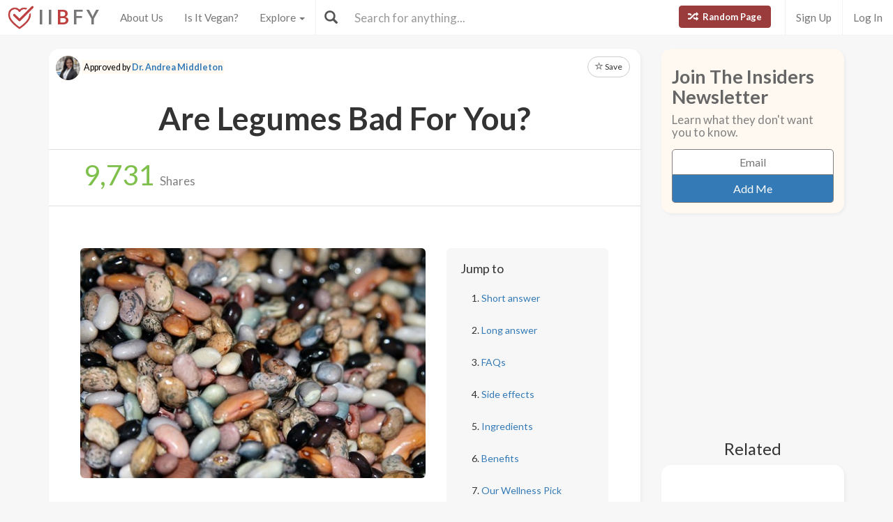

--- FILE ---
content_type: text/html; charset=utf-8
request_url: https://www.isitbadforyou.com/questions/are-legumes-bad-for-you?page=277
body_size: 47663
content:
<!DOCTYPE html>
<html>
  <head>
    <title>Are Legumes Bad For You? - Here Is Your Answer.</title>
    <meta charset="utf-8">
    <meta http-equiv="X-UA-Compatible" content="IE=edge">
    <meta http-equiv="content-language" content="en-us">
    <meta name="viewport" content="width=device-width, initial-scale=1">
    <meta name="viewport" content="width=device-width, initial-scale=1, maximum-scale=1, user-scalable=no">
    <meta name="description" content="Approved by Dr. Andrea Middleton - Legumes are an excellent source of fiber and protein, but should be eaten in moderation to avoid the risk of mineral deficiencies.">
    <meta property="og:title" content="" />
    <meta property="og:url" content="https://www.isitbadforyou.com/questions/are-legumes-bad-for-you?page=277" />
    <meta property="og:image" content="https://isitbadforyou.s3.amazonaws.com/uploads/article/pictures/513/big_are_legumes_bad_for_you.jpg"/>
    <link rel="stylesheet" media="all" href="/assets/application-e2dd215cdf085afe28dbdabf765a13e3f81e895829050ff827511c1a9ac9a794.css" data-turbolinks-track="true" />
    <script src="/assets/application-0e7df50c61c8638326b441390835e97a2fb39a17c2a56c096f9a6c4c82daf0e4.js" data-turbolinks-track="true"></script>
    <meta name="csrf-param" content="authenticity_token" />
<meta name="csrf-token" content="rtYHZWfYWdYsbvR3gQ07HWc7eqRL+BmC7v3o4ks1kL+t6StJbbOkPC6wUF3Jf1ib8JcCmI8p3FwPHue3es3KTw==" />
    <link rel="shortcut icon" type="image/x-icon" href="/assets/favicon-cb34bad8bb1e9c8022bd8ac874e1d916acd0393b260cf90fbd0f9b42ee781eea.ico" />
    <!--[if lt IE 9]>
  <script src="//cdnjs.cloudflare.com/ajax/libs/html5shiv/r29/html5.min.js">
  </script>
<![endif]-->
      <script>
    (function(i,s,o,g,r,a,m){i['GoogleAnalyticsObject']=r;i[r]=i[r]||function(){
    (i[r].q=i[r].q||[]).push(arguments)},i[r].l=1*new Date();a=s.createElement(o),
    m=s.getElementsByTagName(o)[0];a.async=1;a.src=g;m.parentNode.insertBefore(a,m)
    })(window,document,'script','//www.google-analytics.com/analytics.js','ga');

    ga('create', 'UA-64064561-1', 'auto');
    ga('send', 'pageview');

  </script>

  </head>
  <div class="navbar navbar-fixed-top navbar-default doi">
  <div class="r-container">
    <div class="navbar-header">
      <button data-toggle="collapse-side" data-target=".side-collapse" class="navbar-toggle pull-left collapse-btn">
        <span class="icon-bar"></span>
        <span class="icon-bar"></span>
        <span class="icon-bar"></span>
      </button>
      <div class="minisearch">
        <form action="/questions" accept-charset="UTF-8" method="get"><input name="utf8" type="hidden" value="&#x2713;" autocomplete="off" />
	<div class="form-group">
    <div class="input-group">
      <span class="input-group-addon" id="searchbutton"><span class="glyphicon glyphicon-search"></span></span>
      <input type="text" name="search" id="minibar" class="form-control" autocomplete="off" placeholder="Search for anything..." />
    </div>
  </div>
</form>
      </div>
    </div>
    <div class="navbar-default side-collapse in">
      <nav class="navbar-collapse">
        <ul class="nav navbar-nav pull-left">
          <li class="headbrand">
            <a href="https://www.isitbadforyou.com/">
              <img class="logo" src="/assets/iibfy-logo-red-20d8e8455c5a7884d617b3670a9bdbdd881b9f7bdabeaef45d699b436721e953.png" />
              <span class="navbar-brand">I I <b>B</b> F Y</span>
</a>          </li>
          <li><a href="/mission">About Us</a></li>
          <li><a href="/is-it-vegan">Is It Vegan?</a></li>
          <li class="dropdown-toggle">
            <a tabindex="0" href="#" data-toggle="dropdown" aria-haspopup="true" aria-expanded="false">
              Explore <span class="caret"></span>
            </a>
            <ul class="dropdown-menu" role="menu">
              <li class="ran-link"><a rel="nofollow" href="/random">Random Page</a></li>
<li><a href="/questions?filter=most+popular">Most Popular</a></li>
<li><a href="/questions?filter=just+released">Just Released</a></li>
<li class="divider"></li>
<li><a href="/questions?category=food">Food</a></li>
<li><a href="/questions?category=drink">Drink</a></li>
<li><a href="/questions?category=cooking">Cooking</a></li>
<li><a href="/questions?category=food+additive">Additives</a></li>
<li><a href="/questions?category=drug">Drugs | Medicine</a></li>
<li><a href="/questions?category=nutrient">Nutrients</a></li>
<li><a href="/questions?category=supplement">Supplements</a></li>
<li><a href="/questions?category=lifestyle">Lifestyle</a></li>
<li><a href="/questions?category=other">Other</a></li>
<li class="divider"></li>
<li><a style="color: green" href="/questions?filter=the+good">The Good</a></li>
<li><a style="color: #FF7300" href="/questions?filter=the+bad">The Bad</a></li>
<li><a style="color: red" href="/questions?filter=the+ugly">The Ugly</a></li>
<li class="divider divider-dipper"></li>
            </ul>
          </li>
          <li class="divider-vertical"></li>
        </ul>
        <ul class="nav navbar-nav pull-right right-links">
          <a class="btn btn-danger navbar-btn ran-btn" rel="nofollow" href="/random">
            <span class="glyphicon glyphicon-random"></span> Random Page
</a>              <li class="divider-vertical"></li>
              <li><a href="/signup">Sign Up</a></li>
              <li class="divider-vertical"></li>
              <li><a href="/login">Log In</a></li>
        </ul>
        <form class="navbar-form searchbar" action="/questions" accept-charset="UTF-8" method="get"><input name="utf8" type="hidden" value="&#x2713;" autocomplete="off" />
	<div class="form-group" style="display:inline;">
    <div class="input-group" style="display:table;">
      <span class="input-group-addon" id="searchbutton"><span class="glyphicon glyphicon-search"></span></span>
      <input type="text" name="search" id="search" class="form-control" autocomplete="off" placeholder="Search for anything..." />
    </div>
  </div>
</form>
      </nav>
    </div>
  </div>
</div>

  
  
  <body>
      <div class="container">
        <script type="text/javascript" src="https://platform-api.sharethis.com/js/sharethis.js#property=654ab2cc2398960013d90168&product=inline-share-buttons&source=platform" async="async"></script>




  <div class="row">
    <div class="col-md-9">
      <div class="article_content">
        <div class="intro_content">
            <div class="approved_by">
              <p>
                <img alt="Dr. Andrea Middleton - Is It Bad For You?" src="/assets/dr middleton-dc7733ac8e9e95bf112d0466c33cd90697fcd5fe584f5eeb065850580bb5751c.jpg" />
                <mark>Approved by <a href="/team/dr-andrea-middleton">Dr. Andrea Middleton</a></mark>
              </p>
            </div>

            <div class="favorite">
      <a class="btn btn-sm btn-default" target="_blank" href="https://www.isitbadforyou.com/users/new">
        <span class="glyphicon glyphicon-star-empty"></span> Save
</a>  </div>

<script type="text/javascript">
  $(function () {
    $('[data-toggle="tooltip"]').tooltip()
  })
</script>


          <div class="article_title">
            <h1>Are Legumes Bad For You?</h1>
          </div>
        </div>
        <div class="share_area">
          <div class="share_amount">
            <b>
              <span class="timer" data-from="0" data-to="9731"
              data-speed="1000" data-refresh-interval="20"></span>
            </b> Shares
          </div>
          <div class="share_buttons">
            <div class="sharethis-inline-share-buttons"></div>
          </div>
        </div>

        <script type="text/javascript">
          $('.timer').countTo({
            onComplete: function (value) {
              $('.timer').text(numberWithCommas(value));
            }
          });

          function numberWithCommas(number) {
            return number.toString().replace(/\B(?=(\d{3})+(?!\d))/g, ",");
          }
        </script>

        <div class="main_content">
            <div class="row">
              <div class="col-md-8 pic_2 pic_1">
                <img class="img-responsive img-rounded" src="https://isitbadforyou.s3.amazonaws.com/uploads/article/pictures/513/big_are_legumes_bad_for_you.jpg" />
              </div>
              <div class="col-md-4">
                <div class="quick_links jumbotron">
  <h4>Jump to</h4>
  <ol>
    <li><a href="#short" class="jump-to-link">Short answer</a></li>
    <li><a href="#long" class="jump-to-link">Long answer</a></li>
    <li><a href="#faq" class="jump-to-link">FAQs</a></li>
    
    <li><a href="#effects" class="jump-to-link">Side effects</a></li>
    <li><a href="#ingredients" class="jump-to-link">Ingredients</a></li>
    <li><a href="#benefits" class="jump-to-link">Benefits</a></li>
    
    <li><a href="#recommended" class="jump-to-link">Our Wellness Pick</a></li>
  </ol>
</div>

<script type="text/javascript">
  $(document).ready(function() {
    const OFFSET = 30;

    $('a.jump-to-link').click(function(e) {
      e.preventDefault();

      var target = this.hash;
      var $target = $(target);

      $('html, body').animate({
        scrollTop: $target.offset().top - OFFSET
      }, 800);
    });
  });
</script>

              </div>
            </div>

            <hr class="r-rating-area">
            <div class="col-md-3 r-rating-area">
              <h2 class="rating">Grade
                <a href="" data-toggle="modal" data-target="#myModal2" rel="nofollow" >
                  <span class="glyphicon glyphicon-question-sign"></span>
                </a>
              </h2>
              <p class="letter" style="color: #006FFF; font-weight: bold">B+</p>
            </div>

            <hr id="short">
            <div class="row">
              <div class="col-md-9 short">
                <h2>Short answer</h2>
                <p>Legumes are an excellent source of fiber and protein, but should be eaten in moderation to avoid the risk of mineral deficiencies.</p>
              </div>
                <div class="col-md-3 rating-area">
                  <h2 class="rating">Grade
                    <a data-toggle="modal" data-target="#myModal2" rel="nofollow" >
                      <span class="glyphicon glyphicon-question-sign"></span>
                    </a>
                  </h2>
                  <p class="letter" style="color: #006FFF; font-weight: bold">B+</p>
                </div>
            </div>

              <p>
  Recommended Alternative
  <span class="what-is-this" data-container="body" data-html="true" data-toggle="popover" data-placement="bottom" data-content="Healthier alternatives, trusted brands, and any other products featured in this area are carefully selected by our team of nutritionists and medical doctors. <br><br> We spend a lot of time assuring that the quality of these items are up to our standards and greatly exceed that of other similar products currently available." data-trigger="hover click">
    <span class="glyphicon glyphicon-info-sign"></span>
  </span>
</p>
<div class="healthy-alternative row">
  <div class="col-md-8">
    <a target="_blank" rel="nofollow" href="https://www.amazon.com/Eden-Organic-Black-Beans-15-Ounce/dp/B000GZW5OS/ref=sr_1_5?keywords=Eden+Organic+Black+Beans&amp;qid=1702623970&amp;sr=8-5&amp;tag=isitbadfory0c-20">
      <div class="title">Eden Organic Black Beans</div>
      <div class="description">
        No salt added, non-gmo, u.s. grown, ready to serve, macrobiotic friendly
      </div>
</a>  </div>
  <div class="col-md-4 text-right">
    <a class="btn btn-success" target="_blank" rel="nofollow" href="https://www.amazon.com/Eden-Organic-Black-Beans-15-Ounce/dp/B000GZW5OS/ref=sr_1_5?keywords=Eden+Organic+Black+Beans&amp;qid=1702623970&amp;sr=8-5&amp;tag=isitbadfory0c-20">Buy Now</a>
  </div>
</div>



          <!-- Rating Sytem Modal -->
<div class="modal fade rating-mod" id="myModal2" tabindex="-1" role="dialog" aria-labelledby="myModalLabel2">
  <div class="modal-dialog" role="document">
    <div class="modal-content">
      <div class="modal-header">
        <button type="button" class="close" data-dismiss="modal" aria-label="Close"><span aria-hidden="true">&times;</span></button>
        <h4 class="modal-title" id="myModalLabel2">
            Letter Grade for Legumes
        </h4>
      </div>
      <div class="modal-body">
        <div class="rating-modal">

          <div class="row">
  <div class="col-md-3">
    <p class="letter" style="color: #006FFF; font-weight: bold">B+</p>
  </div>
  <div class="col-md-9">


        <p>
          Very beneficial to your health. Things rated a 'B+' may have a few harmful qualities to pay attention to.
        </p>


  </div>
</div>


          <a class="full-rating" role="button" data-toggle="collapse" href="#collapseExample" aria-expanded="false" aria-controls="collapseExample" rel="nofollow" >
            View Full Grading System <span class="caret"></span>
          </a>

          <div class="collapse" id="collapseExample">
            <div>

              <hr>

              <h3>Category 'A'</h3>

              <div class="row">
                <div class="col-md-3">
                  <p class="letter a-group"><strong>A+</strong></p>
                </div>
                <div class="col-md-9">
                  <p>
                    Very healthy and numerous health benefits. Side effects are rare. Things rated an 'A+' are typically necessary for survival (for example, water).
                  </p>
                </div>
              </div>

              <div class="row">
                <div class="col-md-3">
                  <p class="letter a-group"><strong>A</strong></p>
                </div>
                <div class="col-md-9">
                  <p>
                    Very healthy and numerous health benefits. A few harmful qualities may be associated, but only under certain circumstances such as an allergic reaction.
                  </p>
                </div>
              </div>

              <div class="row">
                <div class="col-md-3">
                  <p class="letter a-group"><strong>A-</strong></p>
                </div>
                <div class="col-md-9">
                  <p>
                    Very healthy and numerous health benefits. Harmful qualities may be associated, but aren't usually serious.
                  </p>
                </div>
                <p class="category-desc">
                  It is important to note that even the best things in life can become bad in immoderate amounts. So, although something may be rated an 'A+', overconsumption/overdoing can bring unwanted effects.
                </p>
              </div>

              <hr>

              <h3>Category 'B'</h3>

              <div class="row">
                <div class="col-md-3">
                  <p class="letter b-group"><strong>B+</strong></p>
                </div>
                <div class="col-md-9">
                  <p>
                    Very beneficial to your health. Things rated a 'B+' may have a few harmful qualities to pay attention to.
                  </p>
                </div>
              </div>

              <div class="row">
                <div class="col-md-3">
                  <p class="letter b-group"><strong>B</strong></p>
                </div>
                <div class="col-md-9">
                  <p>
                    Overall beneficial to your health. Things rated a 'B' may have some harmful qualities to pay attention to.
                  </p>
                </div>
              </div>

              <div class="row">
                <div class="col-md-3">
                  <p class="letter b-group"><strong>B-</strong></p>
                </div>
                <div class="col-md-9">
                  <p>
                    More beneficial to your health than not. However, harmful qualities are most likely associated and shouldn't be overlooked.
                  </p>
                </div>
                <p class="category-desc">
                  The main difference between category 'A' and category 'B' is the harmful qualities typically present in 'B' items. Serious side effects are usually uncommon, but are still possible and should be taken note of.
                </p>
              </div>

              <hr>

              <h3>Category 'C'</h3>

              <div class="row">
                <div class="col-md-3">
                  <p class="letter c-group"><strong>C+</strong></p>
                </div>
                <div class="col-md-9">
                  <p>
                    Both beneficial and harmful qualities associated. Things rated a 'C+' are typically a bit more on the beneficial side. Still, moderation is important.
                  </p>
                </div>
              </div>

              <div class="row">
                <div class="col-md-3">
                  <p class="letter c-group"><strong>C</strong></p>
                </div>
                <div class="col-md-9">
                  <p>
                    A fairly even ratio of beneficial and harmful qualities. Moderation is important. Very general topics that can lean towards both sides of the spectrum will be placed here as well. Rice, for example, can be good or bad depending on the type.
                  </p>
                </div>
              </div>

              <div class="row">
                <div class="col-md-3">
                  <p class="letter c-group"><strong>C-</strong></p>
                </div>
                <div class="col-md-9">
                  <p>
                    More harmful than beneficial. Side effects are common, especially when consumed/done excessively. Moderation is very important.
                  </p>
                </div>
                <p class="category-desc">
                  Category 'C' usually denotes to both good and bad qualities. When it comes to this category, it is important to keep this word in mind: moderation.
                </p>
              </div>

              <hr>

              <h3>Category 'D'</h3>

              <div class="row">
                <div class="col-md-3">
                  <p class="letter d-group"><strong>D+</strong></p>
                </div>
                <div class="col-md-9">
                  <p>
                    Harmful to your health. Although benefits may be associated, the bad most likely outweighs the good. Moderation is very important.
                  </p>
                </div>
              </div>

              <div class="row">
                <div class="col-md-3">
                  <p class="letter d-group"><strong>D</strong></p>
                </div>
                <div class="col-md-9">
                  <p>
                    Harmful to your health. A few benefits may be associated, but the bad outweighs the good. Moderation is extremely important.
                  </p>
                </div>
              </div>

              <div class="row">
                <div class="col-md-3">
                  <p class="letter d-group"><strong>D-</strong></p>
                </div>
                <div class="col-md-9">
                  <p>
                    Harmful to your health. Very few, if any, benefits are present. Things in this category should be avoided as much as possible.
                  </p>
                </div>
                <p class="category-desc">
                  Category 'D' is typically for things that are more harmful than beneficial. While consuming/doing something unhealthy once in a blue moon shouldn't hurt, we definitely recommend eliminating 'D' items as a regular part of your routine/diet.
                </p>
              </div>

              <hr>

              <h3>Category 'F'</h3>

              <div class="row">
                <div class="col-md-3">
                  <p class="letter f-group"><strong>F</strong></p>
                </div>
                <div class="col-md-9">
                  <p>
                    Category 'F' is for things that fail to bring anything beneficial to the table, and are very harmful to your health. We recommend completely avoiding anything in this category. Long-term side effects of 'F' items are usually very serious.
                  </p>
                </div>
              </div>

              <hr>

              <h3>Category 'N'</h3>

              <div class="row">
                <div class="col-md-3">
                  <p class="letter n-group"><strong>N</strong></p>
                </div>
                <div class="col-md-9">
                  <p>
                    'N' stands for neutral. Things placed into this category are generally (a) neither good nor bad for you, or (b) lack the necessary evidence to reach any conclusions.
                  </p>
                </div>
              </div>
            </div>
          </div>
        </div>
      </div>
      <div class="modal-footer" style="margin-top: 30px">
        <button type="button" class="btn btn-default" data-dismiss="modal">Close</button>
      </div>
    </div>
  </div>
</div>


            <hr id="long">
            <h2>Long answer</h2>
            <div class="long">
              
              <p>The term &quot;legume&quot; refers to a variety of plants that grow seeds in a pod. These include lentils, peanuts, and a variety of beans and peas. As a whole, legumes are an excellent source of both fiber and protein. While nutritional values will depend on the legume in question, one serving (or about one cup) can often have between 15% and 75% of your daily recommended intake of protein, and about 25% to 60% of <a href="/questions/is-fiber-bad-for-you" target="_blank">fiber</a>.&nbsp;</p>

<p>Protein is necessary for the reparation of muscles, skin, bones, hair and nails. It is important not only for gym-goers to help bulk up, but also&nbsp;for everyone else as well so their bodies can function optimally. Fiber is also very important as it prevents constipation, and promotes increased regularity. By cleansing the colon and encouraging regular bowel movements, fiber can also help reduce the risk of colon cancer. Furthermore, fiber balances blood sugar and cholesterol, thereby helping to prevent and manage both diabetes and heart disease.&nbsp;</p>

<p>However, legumes also contain phytic acid which interferes with the absorption of certain minerals, including calcium, zinc, and iron. Over time, this interference can lead to mineral deficiencies with symptoms that range in severity, from exhaustion and slow healing time for wounds, to arthritis, depression, and osteoporosis. This is more of a concern if legumes are eaten in excess, or if they are the primary source of protein in the diet. Vegetarians are more at risk for developing these deficiencies as zinc and iron from meat can absorb effectively even when phytic acid is present. As&nbsp;long as they are eaten in moderation, legumes are a healthy way to get the fiber and protein you need in your diet.</p>

            </div>

            <div class="show-mobile googs">
              <script async src="//pagead2.googlesyndication.com/pagead/js/adsbygoogle.js"></script>
              <!-- In text 300x250 -->
              <ins class="adsbygoogle"
                   style="display:inline-block;width:300px;height:250px"
                   data-ad-client="ca-pub-4002925041251923"
                   data-ad-slot="5026309290"></ins>
              <script>
              (adsbygoogle = window.adsbygoogle || []).push({});
              </script>
            </div>

          
<script type="text/javascript">
  $(document).ready(function() {
    $('.faq a').on('click', function() {
        var glyphicon = $(this).find('.glyphicon');
        glyphicon.toggleClass('glyphicon-chevron-down glyphicon-chevron-right');
    });

    $('.collapse').on('shown.bs.collapse', function() {
        $(this).prev('a').find('h3').addClass('bold-text');
    }).on('hidden.bs.collapse', function() {
        $(this).prev('a').find('h3').removeClass('bold-text');
    });
  });
</script>



          
          <hr id="effects"></hr><h2><span class="glyphicon glyphicon-time"></span>Possible long-term side effects</h2><ul><li>mineral deficiencies</li></ul>
          
          
          <hr id="ingredients"></hr><h2><span class="glyphicon glyphicon-warning-sign"></span>Ingredients to be aware of</h2><ul><li>phytic acid</li></ul>

            <hr>
            <div class="pic_2">
              <img class="img-responsive img-rounded" src="https://isitbadforyou.s3.amazonaws.com/uploads/article/pictures/513/big_are_legumes_bad_for_you..jpg" />
            </div>

          <hr id="benefits"></hr><h2><span class="glyphicon glyphicon-plus-sign"></span>Benefits</h2><ul><li>manage blood sugar levels</li><li>
increased regularity</li><li>
balance cholesterol</li><li>
repair muscles</li><li>
encourage proper fetal development</li><li>
keeps you feeling fuller for longer</li></ul>
          

            <hr id="recommended">
<h2>
  <span class="glyphicon glyphicon-grain"></span>
  Our Wellness Pick

  <span class="what-is-this" data-container="body" data-html="true" data-toggle="popover" data-placement="bottom" data-content="Healthier alternatives, trusted brands, and any other products featured in this area are carefully selected by our team of nutritionists and medical doctors. <br><br> We spend a lot of time assuring that the quality of these items are up to our standards and greatly exceed that of other similar products currently available." data-trigger="hover click">
    (what is this?)
  </span>
</h2>

  <div class="amazon_product">
    <div class="description">
      <p><strong>Eden Organic Black Beans</strong></p>
<ul>
<li>No salt added</li>
<li>Non-GMO</li>
<li>U.S. grown</li>
<li>Ready to serve</li>
<li>Macrobiotic friendly</li>
</ul>
      <a class="btn btn-danger" target="_blank" rel="nofollow" href="https://www.amazon.com/Eden-Organic-Black-Beans-15-Ounce/dp/B000GZW5OS/ref=sr_1_5?keywords=Eden+Organic+Black+Beans&amp;qid=1702623970&amp;sr=8-5&amp;tag=isitbadfory0c-20">Learn More!</a>
    </div>
  </div>


          <div class="if-blocked" style="display: none;">
            Please turn your Ad Blocker off to see this content. Thank you!
          </div>

          <br>
          <br>
          <br>

            <div class="downvote hide-mobile">
              <div class="vote-area">
                <a rel="nofollow" class="btn btn-default thumbs-up " data-remote="true" data-method="post" href="/votes?article_id=513&amp;vote=up">
  <span class="glyphicon glyphicon-thumbs-up"></span>
</a>
<a rel="nofollow" class="btn btn-default " data-remote="true" data-method="post" href="/votes?article_id=513&amp;vote=down">
  <span class="glyphicon glyphicon-thumbs-down"></span>
</a>
<div class="thanks">
  <div class="label label-default">Thank you for your feedback!</div>
</div>


              </div>


              <p>
                Written by <a href="/mission#team">Lindsay</a><br>
                Published on: 01-27-2016
                  <br>Last updated: 12-15-2023
              </p>
            </div>
            <div class="downvote show-mobile hide-tablet">
              <div class="vote-area">
                <a rel="nofollow" class="btn btn-default thumbs-up " data-remote="true" data-method="post" href="/votes?article_id=513&amp;vote=up">
  <span class="glyphicon glyphicon-thumbs-up"></span>
</a>
<a rel="nofollow" class="btn btn-default " data-remote="true" data-method="post" href="/votes?article_id=513&amp;vote=down">
  <span class="glyphicon glyphicon-thumbs-down"></span>
</a>
<div class="thanks">
  <div class="label label-default">Thank you for your feedback!</div>
</div>


              </div>
              <p>
                Written by <a href="/mission#team">Lindsay</a><br>
                Published on: 01-27-2016
                  <br>Last updated: 12-15-2023
              </p>
            </div>
            <br class="hide-tablet hide-mobile">
            <br class="hide-tablet hide-mobile">
            <br class="hide-mobile">
        </div>
      </div>
        <div class="googs-banner hide-mobile hide-tablet">
          <script async src="//pagead2.googlesyndication.com/pagead/js/adsbygoogle.js"></script>
          <!-- web banner -->
          <ins class="adsbygoogle"
               style="display:inline-block;width:728px;height:90px"
               data-ad-client="ca-pub-4002925041251923"
               data-ad-slot="7191691290"></ins>
          <script>
          (adsbygoogle = window.adsbygoogle || []).push({});
          </script>
        </div>
    </div>

    <!-- Modal -->
<div class="modal fade" id="myModal" tabindex="-1" role="dialog" aria-labelledby="myModalLabel">
  <div class="modal-dialog" role="document">
    <div class="modal-content">
      <div class="modal-body">
        <button type="button" class="close" data-dismiss="modal" aria-label="Close"><span aria-hidden="true">&times;</span></button>
        <h4 class="modal-title" id="myModalLabel">How can this article be improved?</h4>
        <form class="new_feedback" id="new_feedback" action="/feedback?id=513" accept-charset="UTF-8" method="post"><input name="utf8" type="hidden" value="&#x2713;" autocomplete="off" /><input type="hidden" name="authenticity_token" value="eYycH9hWt5yq1QpunSiMvotclJsRkbLdj3TuJ8EzOd96s7Az0j1KdqgLrkTVWu84HPDsp9VAdwNul+Fy8MtjLw==" autocomplete="off" />
          <textarea class="form-control" rows="8" placeholder="Inaccurate information? Needs more detail? Please tell us everything you can..." id="message" maxlength="3000" name="feedback[content]">
</textarea>
            <span class="help-block"><p id="characterLeft" class="help-block ">You have reached the limit</p></span>   
          <input type="submit" name="commit" value="Submit" class="btn btn-primary" data-disable-with="Submit" />
</form>      </div>
    </div>
  </div>
</div>
    

    <!-- Side Area Content -->
    <div class="col-md-3">
      <div class="side_content">
        <div class="newsletter_side">
  <h5 class="news_font">Join The Insiders Newsletter</h5>
  <h6>Learn what they don't want you to know.</h6>
  <div class="newsletter-box">
    <form class="new_newsletter_member" id="new_newsletter_member" action="/newsletter" accept-charset="UTF-8" method="post"><input name="utf8" type="hidden" value="&#x2713;" autocomplete="off" /><input type="hidden" name="authenticity_token" value="1sw6wvsJyykMxNMFqo5Uav/QP3QLXjJRmdUYsHh9cPbV8xbu8WI2ww4ady/i/DfsaHxHSM+P9494NhflSYUqBg==" autocomplete="off" />
      <input value="show page" autocomplete="off" type="hidden" name="newsletter_member[signup_location]" id="newsletter_member_signup_location" />
      <input value="513" autocomplete="off" type="hidden" name="newsletter_member[signup_article]" id="newsletter_member_signup_article" />
      <input placeholder="Email" type="email" name="newsletter_member[email]" id="newsletter_member_email" />
      <input type="submit" name="commit" value="Add Me" class="btn btn-primary" data-disable-with="Adding..." />
</form>  </div>
</div>


          <div class="googs">
            <script async src="//pagead2.googlesyndication.com/pagead/js/adsbygoogle.js"></script>
            <!-- abv fold 2 -->
            <ins class="adsbygoogle"
                 style="display:inline-block;width:300px;height:250px"
                 data-ad-client="ca-pub-4002925041251923"
                 data-ad-slot="7671214893"></ins>
            <script>
            (adsbygoogle = window.adsbygoogle || []).push({});
            </script>
          </div>

            <h5 class="side_header">Related</h5>
    <div class="row">
        <div class="col-md-12 col-xs-6">
          <a class="thumbnail center" href="/questions/are-clementines-bad-for-you">
            <img loading="lazy" class="" src="https://isitbadforyou.s3.amazonaws.com/uploads/article/pictures/987/thumb_are_clementines_bad_for_you_2.jpg" />
            <div class="text-area">
              <h5>Clementines</h5>
              <div class="stats">
                <span class="glyphicon glyphicon-signal" style="color: #eab43f;"></span>
                  -
                <span class="glyphicon glyphicon-list-alt" style="color: #286090; margin-left: 5px"></span>
                -
              </div>
            </div>
</a>        </div>
        <div class="col-md-12 col-xs-6">
          <a class="thumbnail center" href="/questions/is-indian-gooseberry-bad-for-you">
            <img loading="lazy" class="" src="https://isitbadforyou.s3.amazonaws.com/uploads/article/pictures/2602/thumb_Is_Indian_Gooseberry_bad_for_you__1.png" />
            <div class="text-area">
              <h5>Indian Gooseberry</h5>
              <div class="stats">
                <span class="glyphicon glyphicon-signal" style="color: #eab43f;"></span>
                  2.9K
                <span class="glyphicon glyphicon-list-alt" style="color: #286090; margin-left: 5px"></span>
                A-
              </div>
            </div>
</a>        </div>
        <div class="col-md-12 col-xs-6">
          <a class="thumbnail center" href="/questions/is-cereal-bad-for-you">
            <img loading="lazy" class="" src="https://isitbadforyou.s3.amazonaws.com/uploads/article/pictures/186/thumb_is_cereal_bad_for_you.jpg" />
            <div class="text-area">
              <h5>Cereal</h5>
              <div class="stats">
                <span class="glyphicon glyphicon-signal" style="color: #eab43f;"></span>
                  18K
                <span class="glyphicon glyphicon-list-alt" style="color: #286090; margin-left: 5px"></span>
                C
              </div>
            </div>
</a>        </div>
        <div class="col-md-12 col-xs-6">
          <a class="thumbnail center" href="/questions/are-brazil-nuts-bad-for-you">
            <img loading="lazy" class="" src="https://isitbadforyou.s3.amazonaws.com/uploads/article/pictures/995/thumb_are_brazil_nuts_bad_for_you.jpg" />
            <div class="text-area">
              <h5>Brazil Nuts</h5>
              <div class="stats">
                <span class="glyphicon glyphicon-signal" style="color: #eab43f;"></span>
                  -
                <span class="glyphicon glyphicon-list-alt" style="color: #286090; margin-left: 5px"></span>
                -
              </div>
            </div>
</a>        </div>
    </div>


        <a class="btn btn-danger btn-lg mobile-random" rel="nofollow" href="/random">
          <span class="glyphicon glyphicon-random"></span> Random Page
</a>
          <!-- Ad / Product Placement -->
          <div class="googs">
            <script async src="//pagead2.googlesyndication.com/pagead/js/adsbygoogle.js"></script>
            <!-- IIBFY ad 1 -->
            <ins class="adsbygoogle"
                 style="display:block"
                 data-ad-client="ca-pub-4002925041251923"
                 data-ad-slot="9523698090"
                 data-ad-format="auto"></ins>
            <script>
            (adsbygoogle = window.adsbygoogle || []).push({});
            </script>
          </div>
      </div>
    </div>
  </div>

  <div class="row">
    <div class="col-md-12 show-articles">
      <h3>Check These Out!</h3>
      <hr class="star-primary">
    </div>
  </div>

  <div id="my-articles">
      <div class="col-xs-6 col-md-3">
    <a class="thumbnail center" rel="nofollow" target="_blank" href="/questions/is-quiznos-bad-for-you">
      <img loading="lazy" class="" src="https://isitbadforyou.s3.amazonaws.com/uploads/article/pictures/1402/thumb_Is_Quiznos_bad_for_you__1.jpg" />
      <div class="text-area">
        <h5>Quiznos</h5>
        <div class="stats">
          <span class="glyphicon glyphicon-signal" style="color: #eab43f;"></span>
            7.4K
          <span class="glyphicon glyphicon-list-alt" style="color: #286090; margin-left: 5px"></span>
          C
        </div>
      </div>
</a>  </div>
  <div class="col-xs-6 col-md-3">
    <a class="thumbnail center" rel="nofollow" target="_blank" href="/questions/is-little-caesars-bad-for-you">
      <img loading="lazy" class="" src="https://isitbadforyou.s3.amazonaws.com/uploads/article/pictures/1401/thumb_Is_Little_Caesars_bad_for_you__1.jpg" />
      <div class="text-area">
        <h5>Little Caesars</h5>
        <div class="stats">
          <span class="glyphicon glyphicon-signal" style="color: #eab43f;"></span>
            11K
          <span class="glyphicon glyphicon-list-alt" style="color: #286090; margin-left: 5px"></span>
          D
        </div>
      </div>
</a>  </div>
  <div class="col-xs-6 col-md-3">
    <a class="thumbnail center" rel="nofollow" target="_blank" href="/questions/is-gold-peak-sweet-tea-bad-for-you">
      <img loading="lazy" class="" src="https://isitbadforyou.s3.amazonaws.com/uploads/article/pictures/1399/thumb_Is_Gold_Peak_Sweet_Tea_bad_for_you__1.jpg" />
      <div class="text-area">
        <h5>Gold Peak Sweet Tea</h5>
        <div class="stats">
          <span class="glyphicon glyphicon-signal" style="color: #eab43f;"></span>
            8.6K
          <span class="glyphicon glyphicon-list-alt" style="color: #286090; margin-left: 5px"></span>
          D
        </div>
      </div>
</a>  </div>
  <div class="col-xs-6 col-md-3">
    <a class="thumbnail center" rel="nofollow" target="_blank" href="/questions/are-cupcakes-bad-for-you">
      <img loading="lazy" class="" src="https://isitbadforyou.s3.amazonaws.com/uploads/article/pictures/1393/thumb_Are_cupcakes_bad_for_you__1.png" />
      <div class="text-area">
        <h5>Cupcakes</h5>
        <div class="stats">
          <span class="glyphicon glyphicon-signal" style="color: #eab43f;"></span>
            7.9K
          <span class="glyphicon glyphicon-list-alt" style="color: #286090; margin-left: 5px"></span>
          D
        </div>
      </div>
</a>  </div>
  <div class="col-xs-6 col-md-3">
    <a class="thumbnail center" rel="nofollow" target="_blank" href="/questions/is-thiamine-mononitrate-bad-for-you">
      <img loading="lazy" class="" src="https://isitbadforyou.s3.amazonaws.com/uploads/article/pictures/1392/thumb_Is_Thiamine_Mononitrate_bad_for_you__1.png" />
      <div class="text-area">
        <h5>Thiamine Mononitrate</h5>
        <div class="stats">
          <span class="glyphicon glyphicon-signal" style="color: #eab43f;"></span>
            9.7K
          <span class="glyphicon glyphicon-list-alt" style="color: #286090; margin-left: 5px"></span>
          A
        </div>
      </div>
</a>  </div>
  <div class="col-xs-6 col-md-3">
    <a class="thumbnail center" rel="nofollow" target="_blank" href="/questions/is-chef-boyardee-bad-for-you">
      <img loading="lazy" class="" src="https://isitbadforyou.s3.amazonaws.com/uploads/article/pictures/1398/thumb_Is_Chef_Boyardee_bad_for_you__1.jpg" />
      <div class="text-area">
        <h5>Chef Boyardee</h5>
        <div class="stats">
          <span class="glyphicon glyphicon-signal" style="color: #eab43f;"></span>
            9.6K
          <span class="glyphicon glyphicon-list-alt" style="color: #286090; margin-left: 5px"></span>
          C
        </div>
      </div>
</a>  </div>
  <div class="col-xs-6 col-md-3">
    <a class="thumbnail center" rel="nofollow" target="_blank" href="/questions/is-beef-tongue-bad-for-you">
      <img loading="lazy" class="" src="https://isitbadforyou.s3.amazonaws.com/uploads/article/pictures/1390/thumb_Is_beef_tongue_bad_for_you__1.png" />
      <div class="text-area">
        <h5>Beef Tongue</h5>
        <div class="stats">
          <span class="glyphicon glyphicon-signal" style="color: #eab43f;"></span>
            8.8K
          <span class="glyphicon glyphicon-list-alt" style="color: #286090; margin-left: 5px"></span>
          B-
        </div>
      </div>
</a>  </div>
  <div class="col-xs-6 col-md-3">
    <a class="thumbnail center" rel="nofollow" target="_blank" href="/questions/is-dragon-fruit-bad-for-you">
      <img loading="lazy" class="" src="https://isitbadforyou.s3.amazonaws.com/uploads/article/pictures/1389/thumb_Is_dragon_fruit_bad_for_you__1.png" />
      <div class="text-area">
        <h5>Dragon Fruit</h5>
        <div class="stats">
          <span class="glyphicon glyphicon-signal" style="color: #eab43f;"></span>
            6.8K
          <span class="glyphicon glyphicon-list-alt" style="color: #286090; margin-left: 5px"></span>
          A
        </div>
      </div>
</a>  </div>
  <div class="col-xs-6 col-md-3">
    <a class="thumbnail center" rel="nofollow" target="_blank" href="/questions/are-cerave-products-bad-for-you">
      <img loading="lazy" class="" src="https://isitbadforyou.s3.amazonaws.com/uploads/article/pictures/1397/thumb_Are_CeraVe_products_bad_for_you__1.jpg" />
      <div class="text-area">
        <h5>CeraVe Products</h5>
        <div class="stats">
          <span class="glyphicon glyphicon-signal" style="color: #eab43f;"></span>
            31K
          <span class="glyphicon glyphicon-list-alt" style="color: #286090; margin-left: 5px"></span>
          B+
        </div>
      </div>
</a>  </div>
  <div class="col-xs-6 col-md-3">
    <a class="thumbnail center" rel="nofollow" target="_blank" href="/questions/is-pozole-bad-for-you">
      <img loading="lazy" class="" src="https://isitbadforyou.s3.amazonaws.com/uploads/article/pictures/1396/thumb_Is_Pozole_bad_for_you__1.png" />
      <div class="text-area">
        <h5>Pozole</h5>
        <div class="stats">
          <span class="glyphicon glyphicon-signal" style="color: #eab43f;"></span>
            7.2K
          <span class="glyphicon glyphicon-list-alt" style="color: #286090; margin-left: 5px"></span>
          B
        </div>
      </div>
</a>  </div>
  <div class="col-xs-6 col-md-3">
    <a class="thumbnail center" rel="nofollow" target="_blank" href="/questions/is-blue-1-dye-bad-for-you">
      <img loading="lazy" class="" src="https://isitbadforyou.s3.amazonaws.com/uploads/article/pictures/1388/thumb_Is_Blue_1_Dye_bad_for_you__2.png" />
      <div class="text-area">
        <h5>Blue 1 Dye</h5>
        <div class="stats">
          <span class="glyphicon glyphicon-signal" style="color: #eab43f;"></span>
            26K
          <span class="glyphicon glyphicon-list-alt" style="color: #286090; margin-left: 5px"></span>
          D
        </div>
      </div>
</a>  </div>
  <div class="col-xs-6 col-md-3">
    <a class="thumbnail center" rel="nofollow" target="_blank" href="/questions/is-v8-energy-drink-bad-for-you">
      <img loading="lazy" class="" src="https://isitbadforyou.s3.amazonaws.com/uploads/article/pictures/1395/thumb_Is_V8_Energy_Drink_bad_for_you__1.jpg" />
      <div class="text-area">
        <h5>V8 Energy Drink</h5>
        <div class="stats">
          <span class="glyphicon glyphicon-signal" style="color: #eab43f;"></span>
            22K
          <span class="glyphicon glyphicon-list-alt" style="color: #286090; margin-left: 5px"></span>
          B-
        </div>
      </div>
</a>  </div>

  </div>

  <div id="with-button">
    <div class="pagination"><ul class="pagination"><li class="prev previous_page "><a rel="prev" href="/questions/are-legumes-bad-for-you?page=276">&#8592; Previous</a></li> <li><a href="/questions/are-legumes-bad-for-you?page=1">1</a></li> <li><a href="/questions/are-legumes-bad-for-you?page=2">2</a></li> <li class="disabled"><a href="#">&hellip;</a></li> <li><a href="/questions/are-legumes-bad-for-you?page=273">273</a></li> <li><a href="/questions/are-legumes-bad-for-you?page=274">274</a></li> <li><a href="/questions/are-legumes-bad-for-you?page=275">275</a></li> <li><a rel="prev" href="/questions/are-legumes-bad-for-you?page=276">276</a></li> <li class="active"><a href="/questions/are-legumes-bad-for-you?page=277">277</a></li> <li><a rel="next" href="/questions/are-legumes-bad-for-you?page=278">278</a></li> <li><a href="/questions/are-legumes-bad-for-you?page=279">279</a></li> <li><a href="/questions/are-legumes-bad-for-you?page=280">280</a></li> <li><a href="/questions/are-legumes-bad-for-you?page=281">281</a></li> <li class="disabled"><a href="#">&hellip;</a></li> <li><a href="/questions/are-legumes-bad-for-you?page=349">349</a></li> <li><a href="/questions/are-legumes-bad-for-you?page=350">350</a></li> <li class="next next_page "><a rel="next" href="/questions/are-legumes-bad-for-you?page=278">Next &#8594;</a></li></ul></div>
  </div>

    <div class="center">
      <div id="load_more_articles" class="btn btn-default btn-lg">
        Show more
      </div>
    </div>

  <script type="text/javascript">
    $('.what-is-this').popover();

    var ready;
    ready = function() {
      $(document).ready(function(){
          $(window).scroll(function () {
          if ($(this).scrollTop() > 400) {
            $('.st-sticky-share-buttons').fadeIn();
          } else {
            $('.st-sticky-share-buttons').fadeOut();
          }
        });
      });
    };

    $(document).ready(ready);
    $(document).on('page:load', ready);

  </script>


<div class='sharethis-sticky-share-buttons' style="display: none"></div>

        
      </div>
  </body>
    <nav class="navbar-default navbar-static-bottom newsletter-nav">
    <div class="container newsletter newsletter_footer">
      <h3 class="newslettertitle">Join us and 800,000 others becoming healthier everyday.</h3>
      <div class="newslettercontent">
        <form class="new_newsletter_member" id="new_newsletter_member" action="/newsletter" accept-charset="UTF-8" method="post"><input name="utf8" type="hidden" value="&#x2713;" autocomplete="off" /><input type="hidden" name="authenticity_token" value="JWMtLeqOBJLEsQJj48lDuH/CQNkaGgyhJY7nt16XmfomXAEB4OX5eMZvpkmruyA+6G445d7LyX/Ebejib2/DCg==" autocomplete="off" />
          <div class="input-group">
            <input value="footer" autocomplete="off" type="hidden" name="newsletter_member[signup_location]" id="newsletter_member_signup_location" />
            <input value="513" autocomplete="off" type="hidden" name="newsletter_member[signup_article]" id="newsletter_member_signup_article" />
            <input class="form-control newsletterinput" placeholder="Email Address" type="email" name="newsletter_member[email]" id="newsletter_member_email" />
            <div class="input-group-btn">
              <div class="btn-group"  role="group">
                <input type="submit" name="commit" value="Count me in!" class="btn btn-default newsletterinput" data-disable-with="Count me in!" />
              </div>
            </div>
          </div>
</form>      </div>
    </div>
  </nav>
<nav class="navbar-default navbar-static-bottom">
  <div class="r-container social-info">
    <div class="footer">
      <div class="social">
        <span> <a href="https://www.facebook.com/isitbadforyou" target="_blank"> <i class=" fa fa-facebook">   </i> </a> </span>
        <span> <a href="https://twitter.com/isitbadforyou" target="_blank"> <i class="fa fa-twitter">   </i> </a> </span>
        <span> <a href="https://www.instagram.com/isitbadforyou/" target="_blank"> <i class="fa fa-instagram">   </i> </a> </span>
        <span> <a href="https://www.pinterest.com/isitbadforyou/" target="_blank"> <i class="fa fa-pinterest">   </i> </a> </span>
        <span> <a href="https://www.youtube.com/c/Isitbadforyou" target="_blank"> <i class="fa fa-youtube">   </i> </a> </span>
      </div>
    </div>
    <div class="footer-links">
      <span> <a href="/">Home</a> </span>
      <span> <a href="/mission">About Us</a> </span>
      <span> <a href="/faq">FAQ</a> </span>
      <span> <a href="/contact">Contact</a> </span>
      <span> <a href="/privacy">Privacy</a>  </span>
      <span> <a href="/terms">Terms</a>    </span>
    </div>
    <div class="copy">
      <span><a href="/">© 2026 Is It Bad For You, LLC. All rights reserved.</a></span>
    </div>
  </div>
</nav>

</html>


--- FILE ---
content_type: text/html; charset=utf-8
request_url: https://www.google.com/recaptcha/api2/aframe
body_size: 271
content:
<!DOCTYPE HTML><html><head><meta http-equiv="content-type" content="text/html; charset=UTF-8"></head><body><script nonce="wWjWQWQXvGhYSIw4LxG0BQ">/** Anti-fraud and anti-abuse applications only. See google.com/recaptcha */ try{var clients={'sodar':'https://pagead2.googlesyndication.com/pagead/sodar?'};window.addEventListener("message",function(a){try{if(a.source===window.parent){var b=JSON.parse(a.data);var c=clients[b['id']];if(c){var d=document.createElement('img');d.src=c+b['params']+'&rc='+(localStorage.getItem("rc::a")?sessionStorage.getItem("rc::b"):"");window.document.body.appendChild(d);sessionStorage.setItem("rc::e",parseInt(sessionStorage.getItem("rc::e")||0)+1);localStorage.setItem("rc::h",'1769914814537');}}}catch(b){}});window.parent.postMessage("_grecaptcha_ready", "*");}catch(b){}</script></body></html>